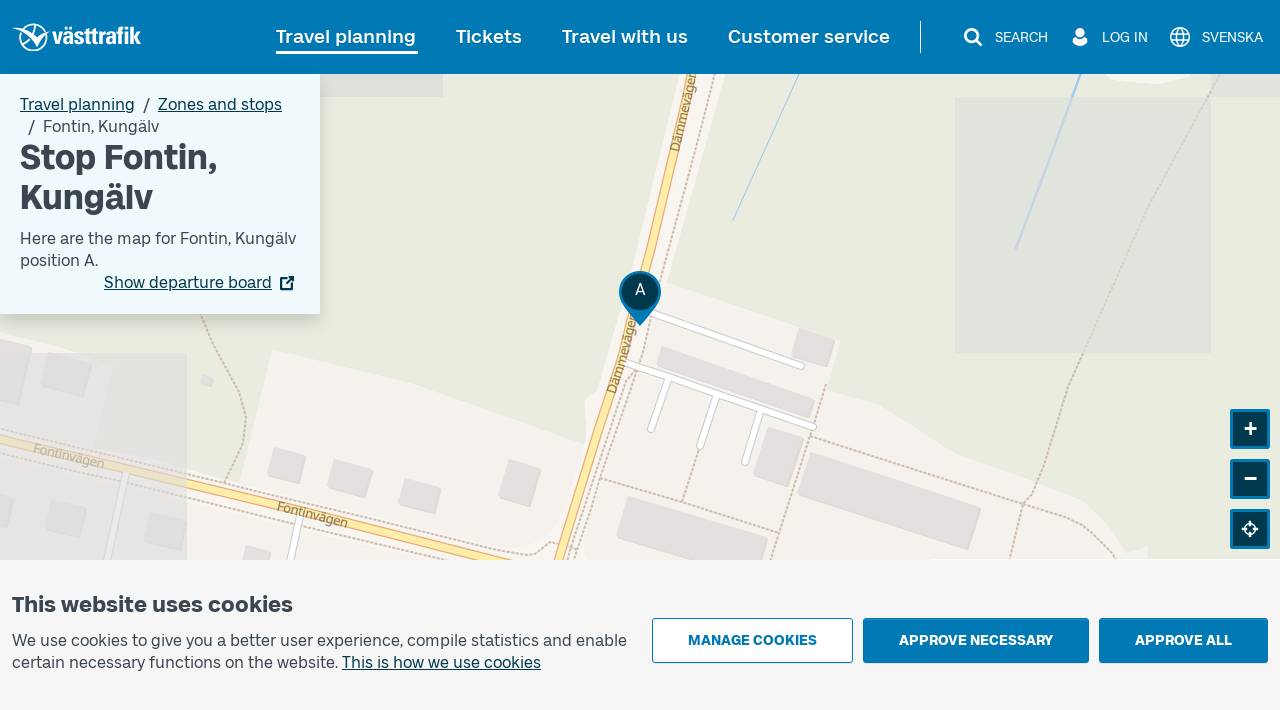

--- FILE ---
content_type: image/svg+xml
request_url: https://www.vasttrafik.se/icons/xmark-default-white.svg
body_size: 117
content:
<svg width="24" height="24" viewBox="0 0 24 24" fill="none" xmlns="http://www.w3.org/2000/svg">
<path d="M11.9948 13.4305L5.73312 19.6914C5.54272 19.8818 5.28449 19.9887 5.01524 19.9887C4.74598 19.9887 4.48775 19.8818 4.29736 19.6914C4.10696 19.501 4 19.2427 4 18.9735C4 18.7042 4.10696 18.446 4.29736 18.2556L10.559 11.994L4.29736 5.73312C4.20308 5.63884 4.1283 5.52692 4.07728 5.40375C4.02626 5.28058 4 5.14856 4 5.01524C4 4.88191 4.02626 4.7499 4.07728 4.62672C4.1283 4.50355 4.20308 4.39163 4.29736 4.29736C4.39163 4.20308 4.50355 4.1283 4.62672 4.07728C4.7499 4.02626 4.88191 4 5.01524 4C5.14856 4 5.28058 4.02626 5.40375 4.07728C5.52692 4.1283 5.63884 4.20308 5.73312 4.29736L11.9948 10.559L18.2564 4.29736C18.3507 4.20314 18.4626 4.12841 18.5857 4.07743C18.7089 4.02646 18.8409 4.00025 18.9742 4.00028C19.1075 4.00032 19.2394 4.02661 19.3626 4.07765C19.4857 4.12869 19.5976 4.20348 19.6918 4.29776C19.786 4.39203 19.8607 4.50394 19.9117 4.62709C19.9627 4.75025 19.9889 4.88223 19.9888 5.01552C19.9888 5.1488 19.9625 5.28078 19.9115 5.4039C19.8604 5.52703 19.7856 5.6389 19.6914 5.73312L13.4297 11.9948L19.6914 18.2564C19.788 18.3501 19.8651 18.4621 19.9181 18.5858C19.9711 18.7095 19.9989 18.8426 20 18.9772C20.001 19.1118 19.9753 19.2453 19.9243 19.3699C19.8733 19.4944 19.798 19.6076 19.7028 19.7028C19.6076 19.798 19.4944 19.8733 19.3699 19.9243C19.2453 19.9753 19.1118 20.001 18.9772 20C18.8426 19.9989 18.7095 19.9711 18.5858 19.9181C18.4621 19.8651 18.3501 19.788 18.2564 19.6914L11.9948 13.4305Z" fill="#FFFFFF"/>
</svg>
